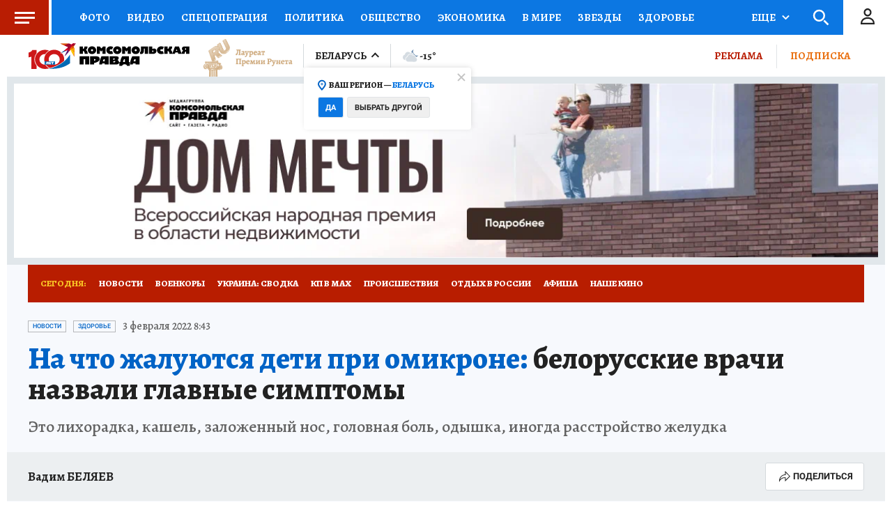

--- FILE ---
content_type: text/html
request_url: https://tns-counter.ru/nc01a**R%3Eundefined*kp_ru/ru/UTF-8/tmsec=kp_ru/395373889***
body_size: -73
content:
5EFD730069711E58X1769021016:5EFD730069711E58X1769021016

--- FILE ---
content_type: text/html; charset=UTF-8
request_url: https://tech.punchmedia.ru/sync/?pn=_pm_&pu=8ebtv33svbx4gsh3xcldnnduzejcwx29w3t&pt=30
body_size: 427
content:
{"pmg":{"pu":"f5uzTRO9gIBW"},"_pm_":{"pu":"8ebtv33svbx4gsh3xcldnnduzejcwx29w3t"}}